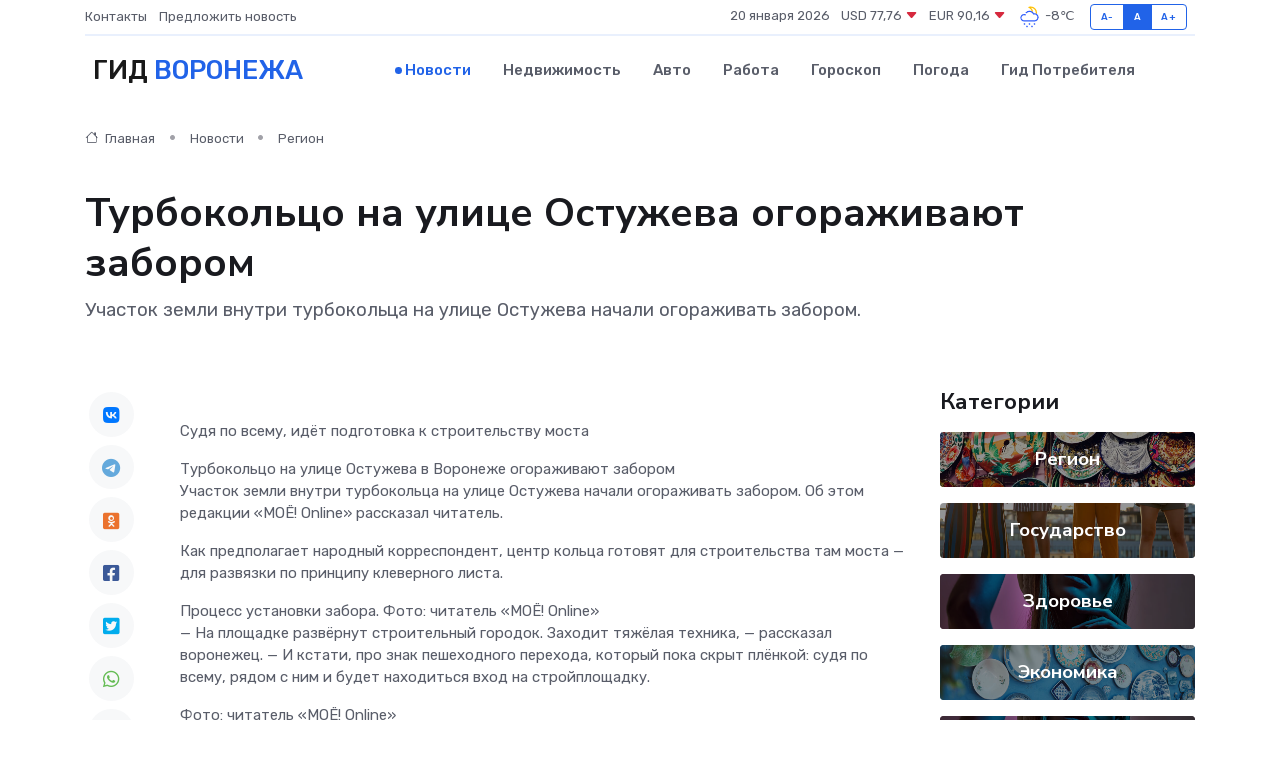

--- FILE ---
content_type: text/html; charset=utf-8
request_url: https://www.google.com/recaptcha/api2/aframe
body_size: 266
content:
<!DOCTYPE HTML><html><head><meta http-equiv="content-type" content="text/html; charset=UTF-8"></head><body><script nonce="smhAN51TmIjMYOQ9i2FMaA">/** Anti-fraud and anti-abuse applications only. See google.com/recaptcha */ try{var clients={'sodar':'https://pagead2.googlesyndication.com/pagead/sodar?'};window.addEventListener("message",function(a){try{if(a.source===window.parent){var b=JSON.parse(a.data);var c=clients[b['id']];if(c){var d=document.createElement('img');d.src=c+b['params']+'&rc='+(localStorage.getItem("rc::a")?sessionStorage.getItem("rc::b"):"");window.document.body.appendChild(d);sessionStorage.setItem("rc::e",parseInt(sessionStorage.getItem("rc::e")||0)+1);localStorage.setItem("rc::h",'1768861607231');}}}catch(b){}});window.parent.postMessage("_grecaptcha_ready", "*");}catch(b){}</script></body></html>